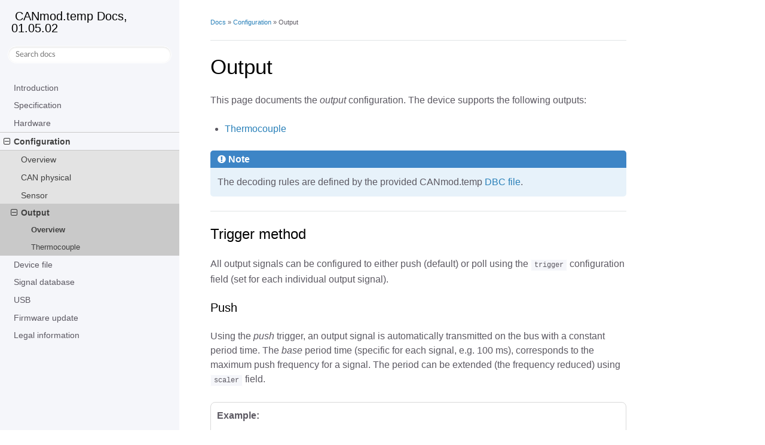

--- FILE ---
content_type: text/html
request_url: https://canlogger.csselectronics.com/canmod-temp-docs/configuration/output.html
body_size: 2513
content:


<!DOCTYPE html>
<html class="writer-html5" lang="en" data-content_root="../">
<head>
  <meta charset="utf-8" /><meta name="viewport" content="width=device-width, initial-scale=1" />

  <meta name="viewport" content="width=device-width, initial-scale=1.0" />
  <title>Output &mdash; CANmod.temp Docs, 01.05.02 01.05.02 documentation</title>
      <link rel="stylesheet" type="text/css" href="../_static/pygments.css?v=80d5e7a1" />
      <link rel="stylesheet" type="text/css" href="../_static/css/theme.css?v=e59714d7" />
      <link rel="stylesheet" type="text/css" href="../_static/copybutton.css?v=76b2166b" />
      <link rel="stylesheet" type="text/css" href="../_static/custom.css?v=2e2997de" />

  
    <link rel="shortcut icon" href="../_static/favicon.ico"/>
      <script src="../_static/jquery.js?v=5d32c60e"></script>
      <script src="../_static/_sphinx_javascript_frameworks_compat.js?v=2cd50e6c"></script>
      <script src="../_static/documentation_options.js?v=eed549a1"></script>
      <script src="../_static/doctools.js?v=9bcbadda"></script>
      <script src="../_static/sphinx_highlight.js?v=dc90522c"></script>
      <script src="../_static/clipboard.min.js?v=a7894cd8"></script>
      <script src="../_static/copybutton.js?v=317740d0"></script>
      <script async="async" src="https://cdnjs.cloudflare.com/ajax/libs/mathjax/2.7.5/MathJax.js?config=TeX-MML-AM_CHTML"></script>
    <script src="../_static/js/theme.js"></script>
    <link rel="index" title="Index" href="../genindex.html" />
    <link rel="search" title="Search" href="../search.html" />
    <link rel="next" title="Thermocouple" href="temp/output/thermocouple.html" />
    <link rel="prev" title="Bottom right" href="temp/sensor/bottom_right.html" /> 
</head>

<body class="wy-body-for-nav"> 
  <div class="wy-grid-for-nav">
    <nav data-toggle="wy-nav-shift" class="wy-nav-side">
      <div class="wy-side-scroll">
        <div class="wy-side-nav-search" >

          
          
          <a href="../index.html" class="icon icon-home">
            CANmod.temp Docs, 01.05.02
          </a>
<div role="search">
  <form id="rtd-search-form" class="wy-form" action="../search.html" method="get">
    <input type="text" name="q" placeholder="Search docs" aria-label="Search docs" />
    <input type="hidden" name="check_keywords" value="yes" />
    <input type="hidden" name="area" value="default" />
  </form>
</div>
        </div><div class="wy-menu wy-menu-vertical" data-spy="affix" role="navigation" aria-label="Navigation menu">
              <ul class="current">
<li class="toctree-l1"><a class="reference internal" href="../index.html">Introduction</a></li>
<li class="toctree-l1"><a class="reference internal" href="../specification/specification.html">Specification</a></li>
<li class="toctree-l1"><a class="reference internal" href="../hardware/hardware.html">Hardware</a></li>
<li class="toctree-l1 current"><a class="reference internal" href="configuration.html">Configuration</a><ul class="current">
<li class="toctree-l2"><a class="reference internal" href="configuration.html">Overview</a></li>
<li class="toctree-l2"><a class="reference internal" href="phy/can/phy.html">CAN physical</a></li>
<li class="toctree-l2"><a class="reference internal" href="sensor.html">Sensor</a></li>
<li class="toctree-l2 current"><a class="current reference internal" href="#">Output</a><ul class="current">
<li class="toctree-l3 current"><a class="current reference internal" href="#">Overview</a></li>
<li class="toctree-l3"><a class="reference internal" href="temp/output/thermocouple.html">Thermocouple</a></li>
</ul>
</li>
</ul>
</li>
<li class="toctree-l1"><a class="reference internal" href="../device_info/device_info.html">Device file</a></li>
<li class="toctree-l1"><a class="reference internal" href="../database/index.html">Signal database</a></li>
<li class="toctree-l1"><a class="reference internal" href="../usb/usb.html">USB</a></li>
<li class="toctree-l1"><a class="reference internal" href="../firmware/firmware.html">Firmware update</a></li>
<li class="toctree-l1"><a class="reference internal" href="../legal/legal.html">Legal information</a></li>
</ul>

        </div>
      </div>
    </nav>

    <section data-toggle="wy-nav-shift" class="wy-nav-content-wrap"><nav class="wy-nav-top" aria-label="Mobile navigation menu" >
          <i data-toggle="wy-nav-top" class="fa fa-bars"></i>
          <a href="../index.html">CANmod.temp Docs, 01.05.02</a>
      </nav>

      <div class="wy-nav-content">
        <div class="rst-content">
          <div role="navigation" aria-label="breadcrumbs navigation">

  <ul class="wy-breadcrumbs">
    
      <li><a href="../index.html">Docs</a> &raquo;</li>
        
          <li><a href="configuration.html">Configuration</a> &raquo;</li>
        
      <li>Output</li>
    
  </ul>

  
  <hr/>
</div>
          <div role="main" class="document" itemscope="itemscope" itemtype="http://schema.org/Article">
           <div itemprop="articleBody">
             
  <section id="output">
<h1>Output<a class="headerlink" href="#output" title="Link to this heading"></a></h1>
<p>This page documents the <em>output</em> configuration. The device supports the following outputs:</p>
<div class="toctree-wrapper compound">
</div>
<div class="toctree-wrapper compound">
<ul>
<li class="toctree-l1"><a class="reference internal" href="temp/output/thermocouple.html">Thermocouple</a></li>
</ul>
</div>
<div class="admonition note">
<p class="admonition-title">Note</p>
<p>The decoding rules are defined by the provided CANmod.temp <a class="reference internal" href="../database/index.html#database"><span class="std std-ref">DBC file</span></a>.</p>
</div>
<hr class="docutils" />
<section id="trigger-method">
<h2>Trigger method<a class="headerlink" href="#trigger-method" title="Link to this heading"></a></h2>
<p>All output signals can be configured to either push (default) or poll using the <code class="docutils literal notranslate"><span class="pre">trigger</span></code> configuration field (set for each individual output signal).</p>
<section id="push">
<h3>Push<a class="headerlink" href="#push" title="Link to this heading"></a></h3>
<p>Using the <em>push</em> trigger, an output signal is automatically transmitted on the bus with a constant period time. The <em>base</em> period time (specific for each signal, e.g. 100 ms), corresponds to the maximum push frequency for a signal. The period can be extended (the frequency reduced) using <code class="docutils literal notranslate"><span class="pre">scaler</span></code> field.</p>
<div class="example-border docutils container">
<p><strong>Example:</strong></p>
<p>An output signal has a <em>base</em> output period of 100 ms (10 Hz). To obtain a 1000 ms (1 Hz) output period, the <code class="docutils literal notranslate"><span class="pre">scaler</span></code> value is set to 10.</p>
<div class="math notranslate nohighlight">
\[p_\texttt{SCALED} = \texttt{scaler} * p_\texttt{BASE} = 10 * 100 = 1000 \texttt{ ms}\]</div>
</div>
</section>
<section id="poll">
<h3>Poll<a class="headerlink" href="#poll" title="Link to this heading"></a></h3>
<p>Using the <em>poll</em> trigger, an output signal is only transmitted on the bus when specifically requested to. An output signal is <em>polled</em> (requested) by transmitting a CAN-bus Remote-Transmission-Request (RTR) frame using CAN-bus ID configured for the specific output signal.</p>
<div class="admonition note">
<p class="admonition-title">Note</p>
<p>When creating the RTC frame, it is important to use the ID-format (<em>standard</em> or <em>extended</em>) matching the configuration. The <code class="docutils literal notranslate"><span class="pre">DLC</span></code> (data length) can be set to any value.</p>
</div>
<div class="example-border docutils container">
<p><strong>Example:</strong></p>
<p>An output signal is configured with CAN-bus ID <code class="docutils literal notranslate"><span class="pre">1</span></code>. The <code class="docutils literal notranslate"><span class="pre">trigger</span></code> is set to <code class="docutils literal notranslate"><span class="pre">poll</span></code>. Below trace illustrates how <code class="docutils literal notranslate"><span class="pre">RTR</span></code> frames are used to trigger response <code class="docutils literal notranslate"><span class="pre">DT</span></code> frames.</p>
<div class="highlight-text notranslate"><div class="highlight"><pre><span></span>1 RTR 0001 Tx
2 DT  0001 Rx 99 99 99 99
3 RTR 0001 Tx
4 DT  0001 Rx 99 99 99 99
5 RTR 0001 Tx
6 DT  0001 Rx 99 99 99 99
7 RTR 0001 Tx
8 DT  0001 Rx 99 99 99 99
</pre></div>
</div>
</div>
</section>
</section>
</section>


           </div>
          </div>
          <footer>

  <hr/>

  <div role="contentinfo">
    <p></p>
  </div>

   

</footer>
        </div>
      </div>
    </section>
  </div>
  <script>
      jQuery(function () {
          SphinxRtdTheme.Navigation.enable(true);
      });
  </script> 

</body>
</html>

--- FILE ---
content_type: text/css
request_url: https://canlogger.csselectronics.com/canmod-temp-docs/_static/custom.css?v=2e2997de
body_size: 1627
content:
/* Update basics incl. font family and titles */
a:visited{
  color: #2980b9;
}

body{
  font-family: -apple-system, BlinkMacSystemFont, "helvetica neue", helvetica, roboto, noto, "segoe ui", arial, sans-serif;
  color:#5c5962;
}

h1,h2,.rst-content .toctree-wrapper p.caption,h3,h4,h5,h6,legend{
  font-weight:500;
  font-family: -apple-system, BlinkMacSystemFont, "helvetica neue", helvetica, roboto, noto, "segoe ui", arial, sans-serif;
  color:black;
}

h1{
  font-size:220%;
}

div[class="section"] > p{
  margin-bottom:16px;
}

/* Use the .. rubric:: directive as alternative to titles */
.rst-content p.rubric{
  font-weight:normal;
  color:black;
}

.rubric-h2{
  font-size:24px;
}

.rubric-h3{
  font-size:18px;
}

.rubric-h4{
  font-size:16px;
}

/* ================================================== */
/* Update search box, sidebar and background colors */
.wy-side-nav-search input[type=text]{
   border-color: white;
}

div[class="mermaid"] > svg{
  max-width:100%;
}

.wy-side-nav-search{
  background-color:#f5f6fa;
  text-align:left;
}

.icon-home:before{
  content:"";
}

.icon-home{
  color:black !important;
}

nav[class="wy-nav-top"] > a{
  color:black !important;
}

.wy-nav-content-wrap, .wy-nav-content, .wy-body-for-nav{
  background-color: white;
}

.wy-nav-side, .wy-menu-vertical li.on a, .wy-menu-vertical li.current>a, .wy-nav-top{
  background-color:#f5f6fa;
}

.wy-side-nav-search > .version{
  color: #5c5962 !important;
  padding-left:11px !important;
  font-size: 12.8px;
}

.wy-side-nav-search>a, .wy-nav-top a, .wy-nav-top{
  color: rgb(64,64,64);
  font-size:125%;
  font-weight:500;
}

.wy-menu-vertical a:hover{
  background-color: rgb(252, 252, 252);
}

.wy-menu-vertical a:active{
  background-color: #d9d9d9;
  color:#5c5962;
}


.wy-menu-vertical li.on a, .wy-menu-vertical li.current>a{
  font-weight:600;
}

.wy-menu-vertical li > a{
  border-right-width:0px !important;
}

/* ================================================== */
/* Misc updates */

div[class="wy-table-responsive"] > table{
  width:100% !important;
}

.firmware-download{
  font-size:24px;
  font-weight: bold;
}

.rubric-bold{
  font-weight: bold !important;
}

.wy-menu-vertical a{
  color:#5c5962;
}

.wy-breadcrumbs{
  font-size:70%;
}

th > p{
  margin-bottom:0px;
}

blockquote > div > p{
  margin-bottom:8px !important;
}

div[class="section"] > div[class*="nested-schema"] > p{
  margin-bottom:8px !important;
}

div[class*="nested-schema"] > p[class="rubric-h4 rubric"]{
  margin-top:30px !important;
}

table[class*="footnote"]{
  font-size:13px;
  line-height: 18px;
}

.text-red-300{
  color: #DD2E2E !important;
}

/* ================================================== */
/* Tables */
tr[class="row-odd"] > td{
  background-color:white !important;
}

.nested-schema{
  padding-left: 10px;
}

/* ================================================== */
/* Update literal code blocks */

div[class*="highlight-text notranslate"]{
  border-color:white !important;
  border-radius:2px;
}

div[class*="highlight-text notranslate"] > div{
  background-color:#F5F6FA;
}
code[class*="literal"]{
  background-color:#F5F6FA;
  border-radius:2px;
  border-color:white;
}

code[class="docutils literal notranslate"] > span[class="pre"]{
  color:#5c5962;
}


/* Source code links */
.source-code-links{
  text-transform: uppercase;
  font-style:normal;
  font-size:80%;
  padding-top:10px;
  padding-bottom:20px;
  letter-spacing:1px;
}

/* ================================================== */
/* Wrappers for images in Intro introduction page */
.div-wrapper{
	white-space: nowrap;
  padding-bottom: 12px;
}

.div-97{
	vertical-align: top;
	white-space: normal;
	box-sizing: border-box;
	display: inline-block;
	width:97%;
}

.div-70{
	vertical-align: top;
	white-space: normal;
	box-sizing: border-box;
	display: inline-block;
	width:70%;
}

.div-50{
	vertical-align: top;
	white-space: normal;
	box-sizing: border-box;
	display: inline-block;
	width:50%;
}

.div-30{
	vertical-align: top;
	white-space: normal;
	box-sizing: border-box;
	display: inline-block;
	width:30%;
}

.div-3{
	vertical-align: top;
	white-space: normal;
	box-sizing: border-box;
	display: inline-block;
	width:3%;
}

/* Examples */
.example-border{
  border-style: solid;
  border-color: #d9d9d9;
  border-width: 1px;
  border-radius:8px;
  padding:10px 10px 5px 10px;
  margin-bottom:15px;
}

/* Admonitions */
.danger > .admonition-title{
  background-color: #ff6461 !important;
}

.warning > .admonition-title{
  background-color: #FF9900 !important;
}

.note > .admonition-title{
  background-color: #3d85c6 !important;
}

.admonition > .admonition-title{
  border-radius: 5px 5px 0px 0px !important;
}

.admonition{
  border-radius:5px;
}


/* table of contents */

/* div[class*="contents"] > ul[class="simple"]{
  margin-top:-10px;
} */

div[class*="contents"] > ul[class="simple"]>li{
  color:white;
  margin-left:0px !important;
}

div[class*="contents"] > ul[class="simple"]>li>ul>li{
  color:#5c5962;
  list-style-type:disc !important;
}

ul[class="simple"] > li > a[class="reference internal"]{
  display:none !important;
}

.rst-content .topic-title{
  text-transform: uppercase;
  font-style:normal;
  font-weight:500;
  font-size:80%;
  margin-bottom:0px;
}

/* Old CSS from Jekyll docs */
.footnotes{
  font-size:12px;
}

.btn-white {
  border-radius: 3px;
  box-shadow: 0 1px 2px rgba(0, 0, 0, 0.12);
  text-align: center;
  font-size: 16px;
  padding: 2px;
  background-color: #ffffff;
  border: 1px solid #5c5962;
  color: #5c5962 !important;
  cursor: pointer;
  display: inline-block;
  position: relative;
  transition: all 0.2s;
  width: 160px;
  margin: 5px;
}

.btn-white:hover {
  background-color: #ffffff;
  border: 1px solid #5c5962;
  color: #5c5962 !important;
  padding-right: 10px;
}

.btn-white:hover :after {
  color: #5c5962 !important;
  opacity: 1;
  right: 0;
}

.btn-blue {
  background-color: #3d85c6 !important;
  background-image: none;
  color: #ffffff !important;
  border: 1px solid #3d85c6;
}

.btn-white > a{
  color: #5c5962;
}

.btn-white > a:visited{
  color: #5c5962;
}

.btn-blue > a:visited{
  color: #ffffff;
}




.btn-blue:hover {
  background-color: #3d85c6 !important;
  background-image: none;
  color: #ffffff !important;
  border: 1px solid #3d85c6;
}
